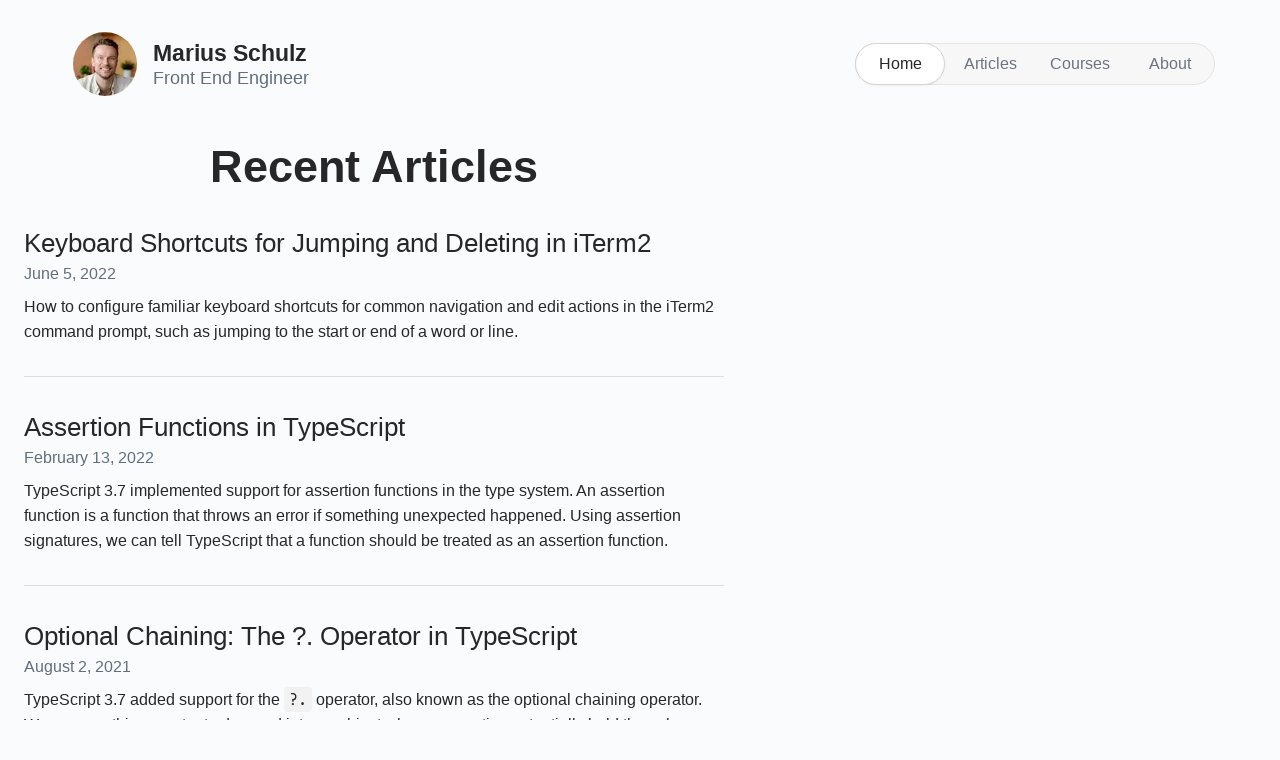

--- FILE ---
content_type: text/html; charset=utf-8
request_url: https://mariusschulz.com/2017/01/06/typescript-2-1-keyof-and-lookup-types?ref=davidgomes.com
body_size: 3973
content:
<!DOCTYPE html><html lang="en-US"> <head><meta charset="UTF-8"><meta name="viewport" content="width=device-width, initial-scale=1.0"><title>Home — Marius Schulz</title><link rel="canonical" href="https://mariusschulz.com/"><link rel="alternate" href="https://feeds.feedburner.com/mariusschulz" title="Latest Posts" type="application/atom+xml"><link rel="apple-touch-icon" href="/_astro/apple-touch-icon.BEku0Y0f.png" sizes="180x180"><link rel="icon" href="/_astro/favicon-96x96.DTsnKfLR.png" sizes="96x96" type="image/png"><link rel="icon" href="/_astro/favicon-32x32.BkLR6Z1I.png" sizes="32x32" type="image/png"><link rel="icon" href="/_astro/favicon-16x16.BSzU0dlY.png" sizes="16x16" type="image/png"><link rel="shortcut icon" href="/favicon.ico"><meta name="theme-color" content="#fafbfc"><meta name="author" content="Marius Schulz"><meta name="copyright" content="Marius Schulz"><link rel="index" href="/blog" type="text/html"><link rel="me" href="https://stackoverflow.com/users/362634/marius-schulz" type="text/html"><link rel="me" href="https://github.com/mariusschulz" type="text/html"><link rel="me" href="https://www.threads.com/@marius.schulz" type="text/html"><link rel="me" href="https://mariusschulz.com/about" type="text/html"><link rel="me" href="https://mastodon.social/@mariusschulz"><style>hr{border:none;border-top:1px solid #ddd;height:0;margin:32px 0}.date{color:#616e7c;margin-bottom:8px}.well{padding:28px 36px;background:#f1f2f4;border-radius:6px;margin-top:32px}
@font-face{font-family:JetBrains Mono;font-display:swap;src:url(/fonts/JetBrainsMono-Regular.v2.imm.woff2) format("woff2"),url(/fonts/JetBrainsMono-Regular.v2.imm.woff) format("woff")}*{box-sizing:border-box;margin:0;padding:0}html{overflow-y:scroll;font-size:16px;background:#fafbfc}body{color:#27272a;line-height:1.6;padding:24px 24px 40px}body,kbd{font-family:-apple-system,BlinkMacSystemFont,Segoe UI,Roboto,Ubuntu,Helvetica Neue,sans-serif}code,kbd{background:#f2f2f2;border-radius:3px;font-size:.95rem;font-variant-ligatures:none;padding:3px 5px;-webkit-font-smoothing:auto}kbd{padding:0 5px}code{font-family:JetBrains Mono,Menlo,Consolas,Monaco,Courier New,monospace}.content{margin-inline:auto;max-width:700px}h1,h2{color:#27272a;font-weight:700}h1{font-size:2.8rem;line-height:1.2;margin:0 0 16px;text-align:center}@media (max-width: 767px){h1{font-size:2.2rem}}@media (max-width: 499px){h1{font-size:1.7rem}}h2{margin-bottom:.8rem;margin-top:40px;scroll-margin-top:16px;font-size:1.618rem;line-height:1.4}h2 code{background:0 0;font-family:inherit;font-size:inherit;padding:0;margin:0}@media (max-width: 767px){h2{font-size:1.4rem}}@media (max-width: 499px){h2{font-size:1.25rem}}main blockquote,main iframe,main img,main ol,main p,main pre,main table,main ul,main video{margin-top:24px}main blockquote:first-child,main iframe:first-child,main img:first-child,main ol:first-child,main p:first-child,main pre:first-child,main ul:first-child,main video:first-child{margin-top:0}main h2+p{margin-top:0}main p+p{margin-top:1em}main p{overflow-wrap:break-word;text-wrap:pretty}main a{color:#27272a;transition:color .1s ease}main a:active,main a:focus,main a:hover{color:#a0a1a7;text-decoration:none}main ol,main ul{padding-left:48px}main li+li{margin-top:8px}main img,main video{display:block;max-width:100%;height:auto}.black-link{color:#27272a;text-decoration:none}.black-link:active,.black-link:focus,.black-link:hover{color:#a0a1a7}.pretty{text-wrap:pretty}@media (max-width: 499px){body{padding:16px}blockquote{padding:0 16px}}#footer{color:#616e7c;font-size:14px;margin-top:40px;text-align:center}.nav__item{align-items:center;display:flex;list-style-type:none}.nav__item a{align-items:center;border:1px solid transparent;border-radius:99px;box-sizing:border-box;color:#6b7381;font-size:16px;font-weight:500;line-height:40px;min-width:90px;padding-inline:16px;text-align:center;text-decoration:none;user-select:none;-webkit-user-select:none;transition:color .1s ease-in-out}.nav__item--active a{background:#fff;border:1px solid #d5d5d5;box-shadow:0 1px 2px #0000000d;-webkit-tap-highlight-color:transparent}.nav__item a:active,.nav__item a:focus,.nav__item a:hover,.nav__item--active a{color:#27272a}@media (max-width: 390px){.nav__item a{padding-inline:14px}}@media (max-width: 370px){.nav__item a{min-width:0;padding-inline:12px}}.nav{display:grid;grid-template-columns:max-content;grid-template-rows:auto}.nav__background,.nav__list{grid-column:1 / 2;grid-row:1 / 2}.nav__background{background:#f7f7f7;border:1px solid #e5e5e5;border-radius:99px}.nav__list{display:grid;grid-template-columns:auto auto auto auto;grid-template-rows:42px;height:42px}@media (max-width: 767px){.nav{margin-top:16px}}.header{margin-bottom:32px;margin-bottom:clamp(32px,5vh,64px)}.inner{max-width:1150px;margin:auto;display:flex;align-items:center}.me{display:flex;align-items:center;flex-grow:1;line-height:1}.avatar{border-radius:40px;display:flex;margin:4px;padding:4px}.avatar img{border-radius:50%}.name{display:block;position:relative;padding:4px 8px;color:#27272a;font-weight:600;font-size:23px;text-decoration:none;transition:color .1s ease-in-out}.name:active,.name:focus,.name:hover{color:#a0a1a7}.title{padding:0 0 4px 8px;color:#616e7c;font-size:18px}@media (max-width: 767px){.inner{flex-direction:column;text-align:center}.header__avatar{margin:0}.title{padding-left:0}.header{margin-bottom:32px}}
</style></head> <body> <header class="header"> <div class="inner"> <div class="me"> <a class="avatar" href="/"> <img src="/_astro/marius-schulz-128x128.CTvsKQ79_Z1gSIBa.webp" srcset="/_astro/marius-schulz-128x128.CTvsKQ79_Z1gSIBa.webp 1x, /_astro/marius-schulz-128x128.CTvsKQ79_Z22xvRh.webp 2x" alt="Marius Schulz" decoding="sync" loading="eager" fetchpriority="auto" width="64" height="64"> </a> <div> <a class="name" href="/" translate="no">Marius Schulz</a> <div class="title">Front End Engineer</div> </div> </div> <nav class="nav"> <div class="nav__background"></div> <ul class="nav__list"> <li class="nav__item nav__item--active"> <a aria-current="page" draggable="false" href="/" title="Home">Home</a> </li>  <li class="nav__item"> <a draggable="false" href="/blog" title="Articles">Articles</a> </li>  <li class="nav__item"> <a draggable="false" href="/courses" title="Courses">Courses</a> </li>  <li class="nav__item"> <a draggable="false" href="/about" title="About">About</a> </li>  </ul> </nav>  </div> </header>  <main>  <div class="content"> <h1 style="margin-bottom: 32px">Recent Articles</h1> <article> <h2 class="pretty" style="margin:0;font-weight:500;padding-bottom:0;padding-top:0"> <a class="black-link" href="/blog/keyboard-shortcuts-for-jumping-and-deleting-in-iterm2"> Keyboard Shortcuts for Jumping and Deleting in iTerm2 </a> </h2> <div class="date"> <time datetime="2022-06-05">June 5, 2022</time> </div> <div><p>How to configure familiar keyboard shortcuts for common navigation and edit actions in the iTerm2 command prompt, such as jumping to the start or end of a word or line.</p>
</div> </article> <hr><article> <h2 class="pretty" style="margin:0;font-weight:500;padding-bottom:0;padding-top:0"> <a class="black-link" href="/blog/assertion-functions-in-typescript"> Assertion Functions in TypeScript </a> </h2> <div class="date"> <time datetime="2022-02-13">February 13, 2022</time> </div> <div><p>TypeScript 3.7 implemented support for assertion functions in the type system. An assertion function is a function that throws an error if something unexpected happened. Using assertion signatures, we can tell TypeScript that a function should be treated as an assertion function.</p>
</div> </article> <hr><article> <h2 class="pretty" style="margin:0;font-weight:500;padding-bottom:0;padding-top:0"> <a class="black-link" href="/blog/optional-chaining-the-operator-in-typescript"> Optional Chaining: The ?. Operator in TypeScript </a> </h2> <div class="date"> <time datetime="2021-08-02">August 2, 2021</time> </div> <div><p>TypeScript 3.7 added support for the <code>?.</code> operator, also known as the optional chaining operator. We can use this operator to descend into an object whose properties potentially hold the values <code>null</code> or <code>undefined</code> without writing any null checks for intermediate properties.</p>
</div> </article> <hr><article> <h2 class="pretty" style="margin:0;font-weight:500;padding-bottom:0;padding-top:0"> <a class="black-link" href="/blog/how-to-squash-the-first-two-commits-in-a-git-repository"> How to Squash the First Two Commits in a Git Repository </a> </h2> <div class="date"> <time datetime="2020-11-01">November 1, 2020</time> </div> <div><p>Git 1.7.12 introduced the <code>--root</code> flag for the <code>rebase</code> command that lets you rewrite all the history leading to a specific commit down to the root commit.</p>
</div> </article> <hr><article> <h2 class="pretty" style="margin:0;font-weight:500;padding-bottom:0;padding-top:0"> <a class="black-link" href="/blog/nullish-coalescing-the-operator-in-typescript"> Nullish Coalescing: The ?? Operator in TypeScript </a> </h2> <div class="date"> <time datetime="2020-08-06">August 6, 2020</time> </div> <div><p>TypeScript 3.7 added support for the <code>??</code> operator, which is known as the nullish coalescing operator. We can use this operator to provide a fallback value for a value that might be <code>null</code> or <code>undefined</code>.</p>
</div> </article> <hr><article> <h2 class="pretty" style="margin:0;font-weight:500;padding-bottom:0;padding-top:0"> <a class="black-link" href="/blog/declaring-global-variables-in-typescript"> Declaring Global Variables in TypeScript </a> </h2> <div class="date"> <time datetime="2020-04-14">April 14, 2020</time> </div> <div><p>Different approaches for declaring a global variable in TypeScript.</p>
</div> </article> <hr><article> <h2 class="pretty" style="margin:0;font-weight:500;padding-bottom:0;padding-top:0"> <a class="black-link" href="/blog/concatenating-arrays-in-javascript"> Concatenating Arrays in JavaScript </a> </h2> <div class="date"> <time datetime="2020-03-31">March 31, 2020</time> </div> <div><p>In JavaScript, there are different approaches to concatenating multiple arrays into a single one. A comparison of <code>push()</code>, <code>concat()</code>, and spread syntax.</p>
</div> </article> <hr><article> <h2 class="pretty" style="margin:0;font-weight:500;padding-bottom:0;padding-top:0"> <a class="black-link" href="/blog/the-omit-helper-type-in-typescript"> The Omit Helper Type in TypeScript </a> </h2> <div class="date"> <time datetime="2020-03-28">March 28, 2020</time> </div> <div><p>TypeScript 3.5 added an <code>Omit&lt;T, K&gt;</code> helper type which lets us create an object type that omits specific properties from another object type.</p>
</div> </article> <hr><article> <h2 class="pretty" style="margin:0;font-weight:500;padding-bottom:0;padding-top:0"> <a class="black-link" href="/blog/fast-searching-with-ripgrep"> Fast Searching with ripgrep </a> </h2> <div class="date"> <time datetime="2020-03-19">March 19, 2020</time> </div> <div><p>In this post, I want to introduce you to ripgrep, a smart and fast command line search tool that I find myself using all the time when programming.</p>
</div> </article> <hr><article> <h2 class="pretty" style="margin:0;font-weight:500;padding-bottom:0;padding-top:0"> <a class="black-link" href="/blog/const-assertions-in-literal-expressions-in-typescript"> Const Assertions in Literal Expressions in TypeScript </a> </h2> <div class="date"> <time datetime="2019-12-15">December 15, 2019</time> </div> <div><p>With TypeScript 3.4, <code>const</code> assertions were added to the language. A <code>const</code> assertion is a special kind of type assertion in which the <code>const</code> keyword is used instead of a type name.</p>
</div> </article>  <div class="pretty well mt-32">
There are <a href="/blog">183 posts in the archive</a>, why
      not check them out?
</div> </div>  </main> <footer id="footer">&copy; 2025 Marius Schulz. All rights reserved.</footer>  <script async src="https://www.googletagmanager.com/gtag/js?id=G-ZDDXKWMM1C"></script> <script>window.dataLayer = window.dataLayer || [];
function gtag(){dataLayer.push(arguments);}
gtag('js', new Date());
gtag('config', 'G-ZDDXKWMM1C');</script> <script type="speculationrules">{"prerender":[{"where":{"href_matches":"/*"},"eagerness":"moderate"}]}</script> <!-- Cloudflare Pages Analytics --><script defer src='https://static.cloudflareinsights.com/beacon.min.js' data-cf-beacon='{"token": "71fd632e1eab4f8e964026517f92231e"}'></script><!-- Cloudflare Pages Analytics --><script defer src="https://static.cloudflareinsights.com/beacon.min.js/vcd15cbe7772f49c399c6a5babf22c1241717689176015" integrity="sha512-ZpsOmlRQV6y907TI0dKBHq9Md29nnaEIPlkf84rnaERnq6zvWvPUqr2ft8M1aS28oN72PdrCzSjY4U6VaAw1EQ==" data-cf-beacon='{"version":"2024.11.0","token":"a9d37de1a4b148c69d96bd2782572dec","r":1,"server_timing":{"name":{"cfCacheStatus":true,"cfEdge":true,"cfExtPri":true,"cfL4":true,"cfOrigin":true,"cfSpeedBrain":true},"location_startswith":null}}' crossorigin="anonymous"></script>
</body></html> 